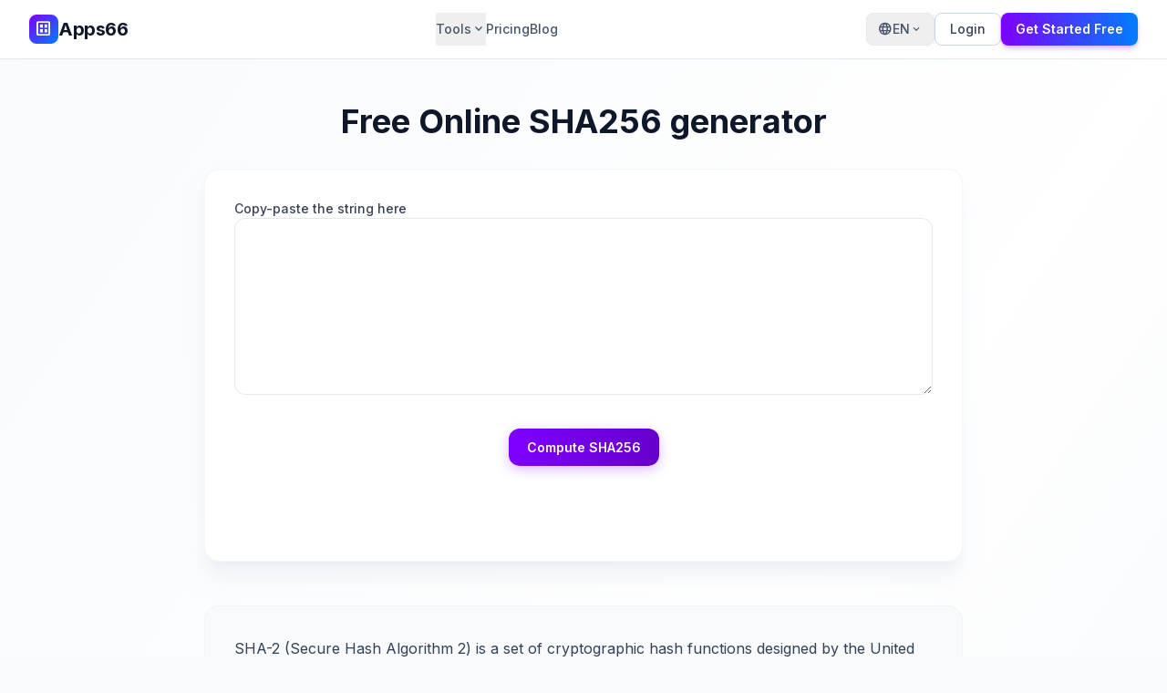

--- FILE ---
content_type: text/html; charset=utf-8
request_url: https://apps66.com/sha256-generator
body_size: 34395
content:
<!DOCTYPE html>
<html class="light" lang="en">
<head>
    <meta charset="utf-8">
    <meta name="viewport" content="width=device-width, initial-scale=1.0">
    <meta name="csrf-token" content="xPYbh5DU43OjJjtZ5hS88QHoKBA3IckYrVdoHCd2">
    <title>Free Online Sha256 Generator</title>
    <meta name="description" content="Our free SHA256 generator helps you to compute a SHA256. Just paste your string into the box and hit the „compute SHA256“ button. No sign-up required.">

    
    <link rel="canonical" href="https://apps66.com/sha256-generator">

    
    <meta name="robots" content="index, follow">

    
    <meta property="og:type" content="website">
    <meta property="og:url" content="https://apps66.com/sha256-generator">
    <meta property="og:title" content="Free Online Sha256 Generator">
    <meta property="og:description" content="Our free SHA256 generator helps you to compute a SHA256. Just paste your string into the box and hit the „compute SHA256“ button. No sign-up required.">
    <meta property="og:image" content="https://apps66.com/images/og-default.png">
    <meta property="og:site_name" content="Apps66">
    <meta property="og:locale" content="en">

    
    <meta name="twitter:card" content="summary_large_image">
    <meta name="twitter:url" content="https://apps66.com/sha256-generator">
    <meta name="twitter:title" content="Free Online Sha256 Generator">
    <meta name="twitter:description" content="Our free SHA256 generator helps you to compute a SHA256. Just paste your string into the box and hit the „compute SHA256“ button. No sign-up required.">
    <meta name="twitter:image" content="https://apps66.com/images/og-default.png">

    
    <script type="application/ld+json">
    {
        "@context": "https://schema.org",
        "@type": "WebSite",
        "name": "Apps66",
        "url": "https://apps66.com",
        "description": "Free online tools for file conversion, compression, and image editing.",
        "potentialAction": {
            "@type": "SearchAction",
            "target": "https://apps66.com?q={search_term_string}",
            "query-input": "required name=search_term_string"
        }
    }
    </script>
    
    
    
    
    <script>
        window.dataLayer = window.dataLayer || [];
            </script>

    <!-- Tailwind CSS -->
    <script src="https://cdn.tailwindcss.com?plugins=forms,container-queries,typography"></script>

    <!-- Fonts -->
    <link rel="preconnect" href="https://fonts.googleapis.com">
    <link rel="preconnect" href="https://fonts.gstatic.com" crossorigin>
    <link href="https://fonts.googleapis.com/css2?family=Inter:wght@300;400;500;600;700;800;900&display=swap" rel="stylesheet">
    <link href="https://fonts.googleapis.com/css2?family=Material+Symbols+Outlined:wght,FILL@100..700,0..1&display=swap" rel="stylesheet">

    <!-- Favicon -->
    <link rel="icon" type="image/x-icon" href="https://apps66.com/favicon.ico">

    <script>
        tailwind.config = {
            darkMode: "class",
            theme: {
                extend: {
                    colors: {
                        "primary": "#7f00ff",
                        "primary-dark": "#6600cc",
                        "accent-blue": "#007eff",
                        "background-light": "#f8fafc",
                        "background-dark": "#0f172a",
                    },
                    fontFamily: {
                        "display": ["Inter", "sans-serif"],
                        "sans": ["Inter", "sans-serif"],
                    },
                },
            },
        }
    </script>

    <style>
        /* Dropzone default styling override */
        .dropzone {
            border: none !important;
            background: transparent !important;
            padding: 0 !important;
            min-height: auto !important;
        }
        .dropzone .dz-message { display: none; }
        .dropzone .dz-preview { display: none; }

        /* Progress bar animation */
        .progress-bar {
            transition: width 0.3s ease;
        }

        /* Pulse animations */
        .pulse-green {
            animation: pulse-green 2s infinite;
        }
        @keyframes pulse-green {
            0%, 100% { box-shadow: 0 0 0 0 rgba(34, 197, 94, 0.4); }
            50% { box-shadow: 0 0 0 10px rgba(34, 197, 94, 0); }
        }
        .pulse-orange {
            animation: pulse-orange 2s infinite;
        }
        @keyframes pulse-orange {
            0%, 100% { box-shadow: 0 0 0 0 rgba(249, 115, 22, 0.4); }
            50% { box-shadow: 0 0 0 10px rgba(249, 115, 22, 0); }
        }

        /* Modal animation */
        .format-selector-wrapper {
            animation: fadeIn 0.2s ease;
        }
        @keyframes fadeIn {
            from { opacity: 0; }
            to { opacity: 1; }
        }

        /* Hide elements by default */
        .step2 { display: none; }
        .steps-order { display: none; }
        .format-selector-wrapper { display: none; }
        .limit-modal { display: none; }
    </style>

    <style>
    /* Legacy Bootstrap Compatibility - Forms */
    .form-control {
        width: 100%;
        padding: 0.75rem 1rem;
        border-radius: 0.75rem;
        border: 1px solid #e2e8f0;
        background-color: white;
        color: #0f172a;
        font-size: 1rem;
        transition: all 0.15s ease;
    }

    .form-control::placeholder {
        color: #94a3b8;
    }

    .form-control:focus {
        outline: none;
        border-color: #7f00ff;
        box-shadow: 0 0 0 3px rgba(127, 0, 255, 0.1);
    }

    .dark .form-control {
        background-color: #334155;
        border-color: #475569;
        color: white;
    }

    .dark .form-control::placeholder {
        color: #64748b;
    }

    /* Buttons */
    .btn {
        display: inline-flex;
        align-items: center;
        justify-content: center;
        padding: 0.625rem 1.25rem;
        border-radius: 0.75rem;
        font-weight: 600;
        font-size: 0.875rem;
        cursor: pointer;
        transition: all 0.15s ease;
        border: none;
    }

    .btn-primary {
        background: linear-gradient(to right, #7f00ff, #6600cc);
        color: white;
        box-shadow: 0 4px 14px 0 rgba(127, 0, 255, 0.25);
    }

    .btn-primary:hover {
        filter: brightness(1.05);
        box-shadow: 0 6px 20px 0 rgba(127, 0, 255, 0.35);
    }

    .btn-sm {
        height: 2.5rem;
        padding: 0 1rem;
        font-size: 0.875rem;
    }

    /* Select */
    .custom-select {
        width: 100%;
        padding: 0.625rem 1rem;
        border-radius: 0.75rem;
        border: 1px solid #e2e8f0;
        background-color: white;
        color: #0f172a;
        font-size: 0.875rem;
        transition: all 0.15s ease;
    }

    .dark .custom-select {
        background-color: #334155;
        border-color: #475569;
        color: white;
    }

    /* Grid compatibility */
    .row {
        display: flex;
        flex-wrap: wrap;
        margin-left: -0.75rem;
        margin-right: -0.75rem;
    }

    .col-sm-2, .col-sm-3, .col-sm-4, .col-sm-6, .col-sm-8 {
        padding-left: 0.75rem;
        padding-right: 0.75rem;
        width: 100%;
    }

    .col-6 {
        width: 50%;
        padding-left: 0.75rem;
        padding-right: 0.75rem;
    }

    @media (min-width: 640px) {
        .col-sm-2 { width: 16.666667%; }
        .col-sm-3 { width: 25%; }
        .col-sm-4 { width: 33.333333%; }
        .col-sm-6 { width: 50%; }
        .col-sm-8 { width: 66.666667%; }
    }

    /* Form group */
    .form-group {
        margin-bottom: 1.25rem;
    }

    .form-group label {
        display: block;
        font-size: 0.875rem;
        font-weight: 500;
        color: #374151;
        margin-bottom: 0.5rem;
    }

    .dark .form-group label {
        color: #d1d5db;
    }

    /* Result areas */
    #result, .result-area {
        padding: 1rem;
        border-radius: 0.75rem;
        background-color: #f8fafc;
        border: 1px solid #e2e8f0;
    }

    .dark #result, .dark .result-area {
        background-color: rgba(51, 65, 85, 0.5);
        border-color: #475569;
    }

    /* Input file styling */
    input[type="file"] {
        font-size: 0.875rem;
        color: #64748b;
    }

    input[type="file"]::file-selector-button {
        padding: 0.5rem 1rem;
        border-radius: 0.5rem;
        border: 1px solid #e2e8f0;
        background-color: #f8fafc;
        color: #374151;
        font-weight: 500;
        cursor: pointer;
        margin-right: 0.75rem;
        transition: all 0.15s ease;
    }

    input[type="file"]::file-selector-button:hover {
        background-color: #f1f5f9;
    }

    /* Checkbox styling */
    input[type="checkbox"] {
        width: 1rem;
        height: 1rem;
        border-radius: 0.25rem;
        border: 1px solid #d1d5db;
        cursor: pointer;
    }

    /* Pre/code blocks */
    pre {
        padding: 1rem;
        border-radius: 0.75rem;
        background-color: #1e293b;
        color: #e2e8f0;
        overflow-x: auto;
        font-family: ui-monospace, monospace;
        font-size: 0.875rem;
    }

    /* Clearfix */
    .clearfix::after {
        content: "";
        display: table;
        clear: both;
    }

    /* Align items start */
    .align-items-start {
        align-items: flex-start;
    }
</style>
</head>
<body class="font-display bg-background-light dark:bg-background-dark text-slate-800 dark:text-slate-200 antialiased min-h-screen flex flex-col">



<!-- Header -->
<header class="sticky top-0 z-50 w-full bg-white/95 dark:bg-slate-900/95 backdrop-blur-md border-b border-slate-200 dark:border-slate-800">
    <div class="max-w-7xl mx-auto px-4 sm:px-6 lg:px-8">
        <div class="flex items-center justify-between h-16">
            <!-- Logo -->
            <a href="https://apps66.com" class="flex items-center gap-2">
                <div class="flex items-center justify-center w-8 h-8 rounded-lg bg-gradient-to-br from-primary to-accent-blue text-white">
                    <span class="material-symbols-outlined text-[20px]">dataset</span>
                </div>
                <span class="font-bold text-xl tracking-tight text-slate-900 dark:text-white">Apps66</span>
            </a>

            <!-- Navigation -->
            <nav class="hidden md:flex items-center gap-6">
                <div class="relative group">
                    <button class="flex items-center gap-1 text-sm font-medium text-slate-600 dark:text-slate-300 hover:text-primary transition-colors py-2">
                        Tools
                        <span class="material-symbols-outlined text-[16px]">expand_more</span>
                    </button>
                    <!-- Mega Menu Dropdown -->
                    <div class="absolute left-1/2 -translate-x-1/2 top-full mt-1 w-[700px] bg-white dark:bg-slate-800 rounded-xl shadow-2xl border border-slate-100 dark:border-slate-700 opacity-0 invisible group-hover:opacity-100 group-hover:visible transition-all duration-200 p-6"
                         role="menu">
                        <div class="grid grid-cols-3 gap-6">
                            <!-- Convert & Compress -->
                            <div>
                                <h4 class="text-xs font-bold text-slate-400 uppercase tracking-wider mb-3">Convert Files</h4>
                                <ul class="space-y-2">
                                    <li><a class="flex items-center gap-2 text-sm text-slate-700 dark:text-slate-200 hover:text-primary" href="https://apps66.com/convert"><span class="material-symbols-outlined text-orange-500 text-[18px]">swap_horiz</span>All Converters</a></li>
                                    <li><a class="flex items-center gap-2 text-sm text-slate-700 dark:text-slate-200 hover:text-primary" href="https://apps66.com/convert/pdf-to-word"><span class="material-symbols-outlined text-red-500 text-[18px]">picture_as_pdf</span>PDF to Word</a></li>
                                    <li><a class="flex items-center gap-2 text-sm text-slate-700 dark:text-slate-200 hover:text-primary" href="https://apps66.com/convert/word-to-pdf"><span class="material-symbols-outlined text-blue-600 text-[18px]">description</span>Word to PDF</a></li>
                                    <li><a class="flex items-center gap-2 text-sm text-slate-700 dark:text-slate-200 hover:text-primary" href="https://apps66.com/convert/jpg-to-png"><span class="material-symbols-outlined text-green-500 text-[18px]">image</span>JPG to PNG</a></li>
                                </ul>
                                <h4 class="text-xs font-bold text-slate-400 uppercase tracking-wider mb-3 mt-5">Compress Files</h4>
                                <ul class="space-y-2">
                                    <li><a class="flex items-center gap-2 text-sm text-slate-700 dark:text-slate-200 hover:text-primary" href="https://apps66.com/compress"><span class="material-symbols-outlined text-emerald-500 text-[18px]">compress</span>All Compressors</a></li>
                                    <li><a class="flex items-center gap-2 text-sm text-slate-700 dark:text-slate-200 hover:text-primary" href="https://apps66.com/compress"><span class="material-symbols-outlined text-red-400 text-[18px]">picture_as_pdf</span>Compress PDF</a></li>
                                </ul>
                            </div>
                            <!-- Image & Text Tools -->
                            <div>
                                <h4 class="text-xs font-bold text-slate-400 uppercase tracking-wider mb-3">Image Tools</h4>
                                <ul class="space-y-2">
                                    <li><a class="flex items-center gap-2 text-sm text-slate-700 dark:text-slate-200 hover:text-primary" href="https://apps66.com/resize"><span class="material-symbols-outlined text-blue-500 text-[18px]">aspect_ratio</span>Resize Images</a></li>
                                    <li><a class="flex items-center gap-2 text-sm text-slate-700 dark:text-slate-200 hover:text-primary" href="https://apps66.com/photo-editor"><span class="material-symbols-outlined text-pink-500 text-[18px]">brush</span>Photo Editor</a></li>
                                    <li><a class="flex items-center gap-2 text-sm text-slate-700 dark:text-slate-200 hover:text-primary" href="https://apps66.com/favicon-generator"><span class="material-symbols-outlined text-indigo-500 text-[18px]">star</span>Favicon Generator</a></li>
                                    <li><a class="flex items-center gap-2 text-sm text-slate-700 dark:text-slate-200 hover:text-primary" href="https://apps66.com/qr-code-generator"><span class="material-symbols-outlined text-slate-600 text-[18px]">qr_code_2</span>QR Code Generator</a></li>
                                </ul>
                                <h4 class="text-xs font-bold text-slate-400 uppercase tracking-wider mb-3 mt-5">Text Tools</h4>
                                <ul class="space-y-2">
                                    <li><a class="flex items-center gap-2 text-sm text-slate-700 dark:text-slate-200 hover:text-primary" href="https://apps66.com/word-counter"><span class="material-symbols-outlined text-purple-500 text-[18px]">text_fields</span>Word Counter</a></li>
                                    <li><a class="flex items-center gap-2 text-sm text-slate-700 dark:text-slate-200 hover:text-primary" href="https://apps66.com/case-converter"><span class="material-symbols-outlined text-violet-500 text-[18px]">text_format</span>Case Converter</a></li>
                                </ul>
                            </div>
                            <!-- Utilities & Developer -->
                            <div>
                                <h4 class="text-xs font-bold text-slate-400 uppercase tracking-wider mb-3">Utilities</h4>
                                <ul class="space-y-2">
                                    <li><a class="flex items-center gap-2 text-sm text-slate-700 dark:text-slate-200 hover:text-primary" href="https://apps66.com/translate"><span class="material-symbols-outlined text-teal-500 text-[18px]">translate</span>Translate</a></li>
                                    <li><a class="flex items-center gap-2 text-sm text-slate-700 dark:text-slate-200 hover:text-primary" href="https://apps66.com/unit-converter"><span class="material-symbols-outlined text-lime-600 text-[18px]">straighten</span>Unit Converter</a></li>
                                    <li><a class="flex items-center gap-2 text-sm text-slate-700 dark:text-slate-200 hover:text-primary" href="https://apps66.com/currency-converter"><span class="material-symbols-outlined text-green-600 text-[18px]">currency_exchange</span>Currency Converter</a></li>
                                    <li><a class="flex items-center gap-2 text-sm text-slate-700 dark:text-slate-200 hover:text-primary" href="https://apps66.com/calculator"><span class="material-symbols-outlined text-slate-500 text-[18px]">calculate</span>Calculator</a></li>
                                </ul>
                                <h4 class="text-xs font-bold text-slate-400 uppercase tracking-wider mb-3 mt-5">Developer</h4>
                                <ul class="space-y-2">
                                    <li><a class="flex items-center gap-2 text-sm text-slate-700 dark:text-slate-200 hover:text-primary" href="https://apps66.com/json-validator"><span class="material-symbols-outlined text-amber-500 text-[18px]">data_object</span>JSON Validator</a></li>
                                    <li><a class="flex items-center gap-2 text-sm text-slate-700 dark:text-slate-200 hover:text-primary" href="https://apps66.com/base64-encoder-decoder"><span class="material-symbols-outlined text-orange-500 text-[18px]">lock</span>Base64 Encoder</a></li>
                                </ul>
                            </div>
                        </div>
                        <!-- View All Tools Link -->
                        <div class="border-t border-slate-100 dark:border-slate-700 mt-4 pt-4 text-center">
                            <a class="inline-flex items-center gap-1 text-sm font-medium text-primary hover:text-primary-dark" href="https://apps66.com/dashboard">
                                View All 70+ Tools
                                <span class="material-symbols-outlined text-[16px]">arrow_forward</span>
                            </a>
                        </div>
                    </div>
                </div>
                <a class="text-sm font-medium text-slate-600 dark:text-slate-300 hover:text-primary transition-colors" href="https://apps66.com/pricing">Pricing</a>
                <a class="text-sm font-medium text-slate-600 dark:text-slate-300 hover:text-primary transition-colors" href="https://apps66.com/blog">Blog</a>
            </nav>

            <!-- Language Switcher + Auth Buttons -->
            <div class="flex items-center gap-3">
                <div class="relative group hidden sm:block">
    <button class="flex items-center gap-1 h-9 px-3 rounded-lg border border-slate-200 dark:border-slate-600 text-sm font-medium text-slate-600 dark:text-slate-300 hover:bg-slate-50 dark:hover:bg-slate-700 transition-colors">
        <span class="material-symbols-outlined text-[16px]">language</span>
        <span class="uppercase">en</span>
        <span class="material-symbols-outlined text-[14px]">expand_more</span>
    </button>
    <div class="absolute right-0 top-full mt-1 w-40 bg-white dark:bg-slate-800 rounded-xl shadow-xl border border-slate-100 dark:border-slate-700 opacity-0 invisible group-hover:opacity-100 group-hover:visible transition-all duration-200 p-1 max-h-64 overflow-y-auto z-50">
                    <a href="https://apps66.com/set-locale/en"
               class="flex items-center gap-2 px-3 py-2 text-sm rounded-lg bg-primary/10 text-primary font-medium">
                <span class="uppercase text-xs font-mono w-5">en</span>
                English
            </a>
                    <a href="https://apps66.com/set-locale/de"
               class="flex items-center gap-2 px-3 py-2 text-sm rounded-lg text-slate-700 dark:text-slate-200 hover:bg-slate-50 dark:hover:bg-slate-700">
                <span class="uppercase text-xs font-mono w-5">de</span>
                Deutsch
            </a>
                    <a href="https://apps66.com/set-locale/ru"
               class="flex items-center gap-2 px-3 py-2 text-sm rounded-lg text-slate-700 dark:text-slate-200 hover:bg-slate-50 dark:hover:bg-slate-700">
                <span class="uppercase text-xs font-mono w-5">ru</span>
                Русский
            </a>
                    <a href="https://apps66.com/set-locale/ar"
               class="flex items-center gap-2 px-3 py-2 text-sm rounded-lg text-slate-700 dark:text-slate-200 hover:bg-slate-50 dark:hover:bg-slate-700">
                <span class="uppercase text-xs font-mono w-5">ar</span>
                العربية
            </a>
                    <a href="https://apps66.com/set-locale/es"
               class="flex items-center gap-2 px-3 py-2 text-sm rounded-lg text-slate-700 dark:text-slate-200 hover:bg-slate-50 dark:hover:bg-slate-700">
                <span class="uppercase text-xs font-mono w-5">es</span>
                Español
            </a>
                    <a href="https://apps66.com/set-locale/fr"
               class="flex items-center gap-2 px-3 py-2 text-sm rounded-lg text-slate-700 dark:text-slate-200 hover:bg-slate-50 dark:hover:bg-slate-700">
                <span class="uppercase text-xs font-mono w-5">fr</span>
                Français
            </a>
                    <a href="https://apps66.com/set-locale/it"
               class="flex items-center gap-2 px-3 py-2 text-sm rounded-lg text-slate-700 dark:text-slate-200 hover:bg-slate-50 dark:hover:bg-slate-700">
                <span class="uppercase text-xs font-mono w-5">it</span>
                italiano
            </a>
                    <a href="https://apps66.com/set-locale/pt"
               class="flex items-center gap-2 px-3 py-2 text-sm rounded-lg text-slate-700 dark:text-slate-200 hover:bg-slate-50 dark:hover:bg-slate-700">
                <span class="uppercase text-xs font-mono w-5">pt</span>
                Português
            </a>
                    <a href="https://apps66.com/set-locale/ja"
               class="flex items-center gap-2 px-3 py-2 text-sm rounded-lg text-slate-700 dark:text-slate-200 hover:bg-slate-50 dark:hover:bg-slate-700">
                <span class="uppercase text-xs font-mono w-5">ja</span>
                日本語
            </a>
                    <a href="https://apps66.com/set-locale/zh"
               class="flex items-center gap-2 px-3 py-2 text-sm rounded-lg text-slate-700 dark:text-slate-200 hover:bg-slate-50 dark:hover:bg-slate-700">
                <span class="uppercase text-xs font-mono w-5">zh</span>
                中文
            </a>
                    <a href="https://apps66.com/set-locale/he"
               class="flex items-center gap-2 px-3 py-2 text-sm rounded-lg text-slate-700 dark:text-slate-200 hover:bg-slate-50 dark:hover:bg-slate-700">
                <span class="uppercase text-xs font-mono w-5">he</span>
                עברית
            </a>
            </div>
</div>
                                    <a class="hidden sm:flex items-center justify-center h-9 px-4 rounded-lg border border-slate-300 dark:border-slate-600 text-sm font-medium text-slate-700 dark:text-slate-200 hover:bg-slate-50 transition-colors" href="https://apps66.com/login">
                        Login
                    </a>
                    <a class="flex items-center justify-center h-9 px-4 rounded-lg bg-gradient-to-r from-primary to-accent-blue text-sm font-semibold text-white shadow-md shadow-primary/25 hover:shadow-lg hover:brightness-105 transition-all" href="https://apps66.com/sign-up">
                        Get Started Free
                    </a>
                
                <!-- Mobile menu button -->
                <button onclick="document.getElementById('mobileMenu').classList.toggle('hidden')" class="md:hidden p-2 rounded-lg hover:bg-slate-100 transition-colors">
                    <span class="material-symbols-outlined text-slate-600">menu</span>
                </button>
            </div>
        </div>

        <!-- Mobile Menu -->
        <div id="mobileMenu" class="hidden md:hidden pb-4 border-t border-slate-100 mt-2 pt-2">
            <a href="https://apps66.com/convert" class="block px-3 py-2.5 text-sm text-slate-700 hover:bg-slate-50 rounded-lg">Convert Files</a>
            <a href="https://apps66.com/compress" class="block px-3 py-2.5 text-sm text-slate-700 hover:bg-slate-50 rounded-lg">Compress Files</a>
            <a href="https://apps66.com/resize" class="block px-3 py-2.5 text-sm text-slate-700 hover:bg-slate-50 rounded-lg">Resize Images</a>
            <a href="https://apps66.com/pricing" class="block px-3 py-2.5 text-sm text-slate-700 hover:bg-slate-50 rounded-lg">Pricing</a>
            <a href="https://apps66.com/blog" class="block px-3 py-2.5 text-sm text-slate-700 hover:bg-slate-50 rounded-lg">Blog</a>
        </div>
    </div>
</header>

<!-- Main Content -->
<main class="flex-1">
    <div class="min-h-screen bg-gradient-to-br from-slate-50 via-white to-slate-100 dark:from-slate-900 dark:via-slate-800 dark:to-slate-900 py-8 md:py-12">
    <div class="max-w-4xl mx-auto px-4 sm:px-6 lg:px-8">

        
        <div class="text-center mb-8">
            <h1 class="text-3xl md:text-4xl font-bold text-slate-900 dark:text-white mb-3">
                Free Online SHA256 generator            </h1>
                    </div>

        
        <div class="bg-white dark:bg-slate-800 rounded-2xl shadow-xl shadow-slate-200/50 dark:shadow-slate-900/50 border border-slate-100 dark:border-slate-700 overflow-hidden">
            <div class="p-6 md:p-8">
                    <form action="https://apps66.com/sha256-generator" method="post">
        <input type="hidden" name="_token" value="xPYbh5DU43OjJjtZ5hS88QHoKBA3IckYrVdoHCd2" autocomplete="off">
        <div class="form-group">
            <label>
                Copy-paste the string here                <textarea name="text" required cols="30" rows="7" class="form-control"></textarea>
            </label>
        </div>
        <div class="text-center">
            <button type="submit"
                    class="btn btn-primary mt-3">Compute SHA256</button>
        </div>
    </form>
        <br>
    <br>
    <br>
            </div>
        </div>

        
        
        
                                            <div class="mt-12 prose prose-slate dark:prose-invert max-w-none">
                <div class="bg-slate-50 dark:bg-slate-800/50 rounded-2xl p-6 md:p-8 border border-slate-100 dark:border-slate-700">
                    SHA-2 (Secure Hash Algorithm 2) is a set of cryptographic hash functions designed by the United States National Security Agency (NSA). They are built using the Merkle–Damgård structure, from a one-way compression function itself built using the Davies–Meyer structure from a (classified) specialized block cipher. <br><br>SHA-2 includes significant changes from its predecessor, SHA-1. The SHA-2 family consists of six hash functions with digests (hash values) that are 224, 256, 384 or 512 bits: SHA-224, SHA-256, SHA-384, SHA-512, SHA-512/224, SHA-512/256. <br><br>SHA-256 and SHA-512 are novel hash functions computed with 32-bit and 64-bit words, respectively. They use different shift amounts and additive constants, but their structures are otherwise virtually identical, differing only in the number of rounds. SHA-224 and SHA-384 are truncated versions of SHA-256 and SHA-512 respectively, computed with different initial values. SHA-512/224 and SHA-512/256 are also truncated versions of SHA-512, but the initial values are generated using the method described in Federal Information Processing Standards (FIPS) PUB 180-4. SHA-2 was published in 2001 by the National Institute of Standards and Technology (NIST) a U.S. federal standard (FIPS). The SHA-2 family of algorithms are patented in US patent 6829355. The United States has released the patent under a royalty-free license. <br><br>Currently, the best public attacks break preimage resistance for 52 out of 64 rounds of SHA-256 or 57 out of 80 rounds of SHA-512, and collision resistance for 46 out of 64 rounds of SHA-256. <br><br>For a hash function for which L is the number of bits in the message digest, finding a message that corresponds to a given message digest can always be done using a brute force search in 2L evaluations. This is called a preimage attack and may or may not be practical depending on L and the particular computing environment. The second criterion, finding two different messages that produce the same message digest, known as a collision, requires on average only 2L/2 evaluations using a birthday attack. <br><br>Some of the applications that use cryptographic hashes, such as password storage, are only minimally affected by a collision attack. Constructing a password that works for a given account requires a preimage attack, as well as access to the hash of the original password (typically in the shadow file) which may or may not be trivial. Reversing password encryption (e.g., to obtain a password to try against a user's account elsewhere) is not made possible by the attacks. (However, even a secure password hash cannot prevent brute-force attacks on weak passwords.) 
                </div>
            </div>
                    
        
                <div class="mt-12 bg-gradient-to-r from-primary/5 via-accent-blue/5 to-primary/5 rounded-2xl p-6 md:p-8 border border-primary/10">
            <div class="flex flex-col md:flex-row items-center gap-6">
                <div class="flex-shrink-0 w-16 h-16 rounded-2xl bg-gradient-to-br from-primary to-accent-blue flex items-center justify-center">
                    <span class="material-symbols-outlined text-white text-3xl">rocket_launch</span>
                </div>
                <div class="flex-1 text-center md:text-left">
                    <h3 class="text-xl font-bold text-slate-900 dark:text-white mb-2">Upgrade to Pro</h3>
                    <p class="text-slate-600 dark:text-slate-400">Get unlimited access to all tools, no ads, priority processing, and more.</p>
                </div>
                <a href="https://apps66.com/pricing" class="flex-shrink-0 inline-flex items-center justify-center h-12 px-6 rounded-xl bg-gradient-to-r from-primary to-accent-blue text-white font-semibold shadow-lg shadow-primary/25 hover:shadow-xl hover:brightness-105 transition-all">
                    View Plans
                    <span class="material-symbols-outlined ml-2 text-lg">arrow_forward</span>
                </a>
            </div>
        </div>
        
    </div>
</div>
</main>

<!-- Footer -->
<footer class="bg-slate-900 text-slate-400 pt-12 pb-6 mt-auto">
    <div class="max-w-7xl mx-auto px-4 sm:px-6 lg:px-8">
        <div class="grid grid-cols-2 md:grid-cols-4 gap-8 mb-8">
            <div class="col-span-2 md:col-span-1">
                <div class="flex items-center gap-2 mb-3">
                    <div class="flex items-center justify-center w-7 h-7 rounded-lg bg-gradient-to-br from-primary to-accent-blue text-white">
                        <span class="material-symbols-outlined text-[16px]">dataset</span>
                    </div>
                    <span class="font-bold text-lg text-white">Apps66</span>
                </div>
                <p class="text-sm text-slate-500 max-w-xs">
                    Free online tools for documents, images, and more.
                </p>
            </div>

            <div>
                <h3 class="font-semibold text-white mb-3 text-sm">Tools</h3>
                <ul class="space-y-2 text-sm">
                    <li><a class="hover:text-white transition-colors" href="https://apps66.com/convert">Convert</a></li>
                    <li><a class="hover:text-white transition-colors" href="https://apps66.com/compress">Compress</a></li>
                    <li><a class="hover:text-white transition-colors" href="https://apps66.com/resize">Resize</a></li>
                </ul>
            </div>

            <div>
                <h3 class="font-semibold text-white mb-3 text-sm">Company</h3>
                <ul class="space-y-2 text-sm">
                    <li><a class="hover:text-white transition-colors" href="https://apps66.com/about">About</a></li>
                    <li><a class="hover:text-white transition-colors" href="https://apps66.com/blog">Blog</a></li>
                    <li><a class="hover:text-white transition-colors" href="https://apps66.com/contact">Contact</a></li>
                    <li><a class="hover:text-white transition-colors" href="https://apps66.com/pricing">Pricing</a></li>
                </ul>
            </div>

            <div>
                <h3 class="font-semibold text-white mb-3 text-sm">Legal</h3>
                <ul class="space-y-2 text-sm">
                    <li><a class="hover:text-white transition-colors" href="https://apps66.com/privacypolicy">Privacy</a></li>
                    <li><a class="hover:text-white transition-colors" href="https://apps66.com/terms">Terms</a></li>
                </ul>
            </div>
        </div>

        <div class="border-t border-slate-800 pt-6 text-center">
            <p class="text-xs text-slate-500">&copy; 2026 Apps66. All rights reserved</p>
        </div>
    </div>
</footer>

<!-- jQuery (required for Dropzone) -->
<script src="https://code.jquery.com/jquery-3.6.0.min.js"></script>

<!-- Alpine.js -->
<script defer src="https://cdn.jsdelivr.net/npm/alpinejs@3.x.x/dist/cdn.min.js"></script>

<script>
    // CSRF setup for AJAX
    $(function() {
        $.ajaxSetup({
            headers: {'X-CSRF-TOKEN': $('meta[name="csrf-token"]').attr('content')}
        });
    });
</script>

<!-- Global site tag (gtag.js) - Google Analytics -->
<script async src="https://www.googletagmanager.com/gtag/js?id=UA-23923068-19"></script>
<script>
  window.dataLayer = window.dataLayer || [];
  function gtag(){dataLayer.push(arguments);}
  gtag('js', new Date());

  gtag('config', 'UA-23923068-19');
</script>


</body>
</html>
